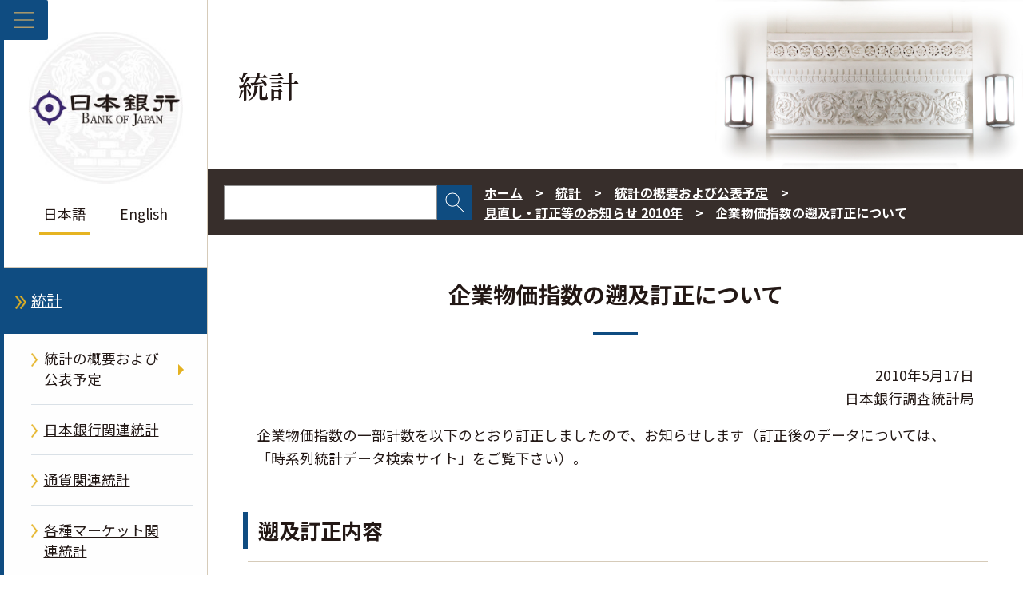

--- FILE ---
content_type: text/html;charset=UTF-8
request_url: https://www.boj.or.jp/statistics/outline/notice_2010/crcgpi62.htm
body_size: 8227
content:
<!DOCTYPE html><html lang="ja">
<head prefix="og: http://ogp.me/ns# fb: http://ogp.me/ns/fb# article: http://ogp.me/ns/article#">
<meta http-equiv="Content-Type" content="text/html; charset=UTF-8"><meta name="author" content="">
<meta name="description" content="">
<meta name="keywords" content="日本銀行,日銀,統計,訂正,時系列データ,企業物価指数,遡及訂正">
<title>企業物価指数の遡及訂正について  : 日本銀行 Bank of Japan</title>
<link rel="stylesheet" type="text/css" href="/common2/css/wysiwyg.css">
<link rel="stylesheet" type="text/css" href="/common2/css/style.css">

<meta name="viewport" content="width=device-width,initial-scale=1.0">
<meta name="format-detection" content="telephone=no">
<meta property="og:title" content="企業物価指数の遡及訂正について  : 日本銀行 Bank of Japan">
<meta property="og:type" content="article">
<meta property="og:url" content="https://www.boj.or.jp/statistics/outline/notice_2010/crcgpi62.htm">
<meta property="og:image" content="https://www.boj.or.jp/common2/img/common/og_img.jpg">
<meta property="og:site_name" content="日本銀行ホームページ">
<meta property="og:description" content="">
<link rel="preconnect" href="https://fonts.googleapis.com">
<link rel="preconnect" href="https://fonts.gstatic.com" crossorigin>
<link rel="stylesheet" href="https://fonts.googleapis.com/css2?family=Noto+Sans+JP:wght@100;300;400;500;700;900&display=swap">
<link rel="stylesheet" href="https://fonts.googleapis.com/css2?family=Noto+Serif+JP:wght@600&display=swap"></head>
<body class="cate-statistics">



<div class="block_skip"><a href="#contents">このページの本文へ移動</a></div>
<div class="clear_fix">
<header id="header_area" class="lonav on" role="banner">
  <button id="menuBtn" aria-expanded="false" aria-controls="left_col">
    <img class="open" src="/common2/img/common/menu.png" alt="メニューを開く">
    <img class="close" src="/common2/img/common/close.png" alt="メニューを閉じる">
  </button>
  <div id="left_col">
    <!-- ▼▼　ヘッダー　▼▼-->
    <div id="header">
  <p class="logo gen-disp_pc"><a href="/"><img src="/common2/img/common/logo.jpg" alt="日本銀行 Bank of Japan"></a></p>
  <ul class="lang">
    <li aria-current="page"><em>日本語</em></li>
    <li lang="en"><a href="/en/">English</a></li>
  </ul>
</div>
    <!-- ▲▲　ヘッダー　▲▲-->
    <!-- ▼▼　ナビゲーション　▼▼ -->
    <nav id="glnav" aria-label="メインメニュー">
      <ul class="glnav_ul">
      <li>
<a class="glnav1st glnav-link glnav_home" href="/">ホーム</a>
</li>
<li>
<button class="glnav-btn glnav1st" aria-expanded="false" aria-controls="glnav2">日本銀行について</button>
<div class="slide_box">
<ul id="glnav2" class="glnav1st_ul glnav-disp_non" aria-hidden="true">
<li><a class="glnav-link glnav2nd" href="/about/index.htm">日本銀行について</a></li>
<li>
<button class="glnav-btn glnav2nd" aria-expanded="false" aria-controls="glnav2-1">日本銀行の概要</button>
<div class="slide_box">
<ul id="glnav2-1" class="glnav2nd_ul glnav-disp_non" aria-hidden="true">
<li><a class="glnav-link glnav3rd" href="/about/outline/index.htm">日本銀行の概要</a></li>
<li><a class="glnav-link glnav3rd" href="/about/outline/history/index.htm">沿革</a></li>
<li><a class="glnav-link glnav3rd" href="/about/outline/history/hyakunen/index.htm">日本銀行百年史</a></li>
<li><a class="glnav-link glnav3rd" href="/about/outline/history/pre_gov/index.htm">歴代総裁</a></li>
<li><a class="glnav-link glnav3rd" href="/about/outline/location/index.htm">所在地（本店案内図）・入館案内</a></li>
<li><a class="glnav-link glnav3rd" href="/about/outline/location/jp_location.htm">本店・支店・国内事務所</a></li>
<li><a class="glnav-link glnav3rd" href="/about/outline/location/kaigai_location.htm">海外事務所</a></li>
<li><a class="glnav-link glnav3rd" href="/about/outline/imes_archive/index.htm">アーカイブ</a></li>
<li><button class="glnav-btn_close glnav2nd_close" aria-expanded="false" aria-controls="glnav2-1"><img src="/common2/img/common/close.png" alt="閉じる"></button></li>
</ul>
</div>
</li>
<li>
<button class="glnav-btn glnav2nd" aria-expanded="false" aria-controls="glnav2-2">日本銀行の組織</button>
<div class="slide_box">
<ul id="glnav2-2" class="glnav2nd_ul glnav-disp_non" aria-hidden="true">
<li><a class="glnav-link glnav3rd" href="/about/organization/index.htm">日本銀行の組織</a></li>
<li><a class="glnav-link glnav3rd" href="/about/organization/ksoshiki.htm">日本銀行組織規程</a></li>
<li><a class="glnav-link glnav3rd" href="/about/organization/policyboard/index.htm">政策委員会</a></li>
<li><a class="glnav-link glnav3rd" href="/about/organization/tanto.htm">総裁・副総裁・理事の担当</a></li>
<li><a class="glnav-link glnav3rd" href="/about/organization/chart/index.htm">本店・支店・事務所の組織</a></li>
<li><a class="glnav-link glnav3rd" href="/about/organization/comp/index.htm">コンプライアンス</a></li>
<li><button class="glnav-btn_close glnav2nd_close" aria-expanded="false" aria-controls="glnav2-2"><img src="/common2/img/common/close.png" alt="閉じる"></button></li>
</ul>
</div>
</li>
<li><a class="glnav-link glnav2nd" href="/about/boj_law/index.htm">関係法令等</a></li>
<li><a class="glnav-link glnav2nd" href="/about/account/index.htm">会計・決算</a></li>
<li>
<button class="glnav-btn glnav2nd" aria-expanded="false" aria-controls="glnav2-3">業務の運営</button>
<div class="slide_box">
<ul id="glnav2-3" class="glnav2nd_ul glnav-disp_non" aria-hidden="true">
<li><a class="glnav-link glnav3rd" href="/about/activities/index.htm">業務の運営</a></li>
<li><a class="glnav-link glnav3rd" href="/about/activities/principle.htm">日本銀行の行動原則</a></li>
<li><a class="glnav-link glnav3rd" href="/about/activities/strategy/index.htm">中期経営計画</a></li>
<li><a class="glnav-link glnav3rd" href="/about/activities/act/index.htm">業務概況書</a></li>
<li><a class="glnav-link glnav3rd" href="/about/activities/zhyoka/index.htm">財務省の政策評価結果（日本銀行に関する部分）</a></li>
<li><a class="glnav-link glnav3rd" href="/about/activities/etsuran.htm">法令に基づく情報提供資料（閲覧資料一覧）</a></li>
<li><a class="glnav-link glnav3rd" href="/about/activities/online/index.htm">日本銀行が法令に基づき扱う手続のオンライン化状況</a></li>
<li><button class="glnav-btn_close glnav2nd_close" aria-expanded="false" aria-controls="glnav2-3"><img src="/common2/img/common/close.png" alt="閉じる"></button></li>
</ul>
</div>
</li>
<li><a class="glnav-link glnav2nd" href="/about/bcp/index.htm">災害対策・業務継続体制</a></li>
<li><a class="glnav-link glnav2nd" href="/about/diversity/index.htm">ダイバーシティへの取組み</a></li>
<li><a class="glnav-link glnav2nd" href="/about/press/index.htm">講演・記者会見・談話</a></li>
<li>
<button class="glnav-btn glnav2nd" aria-expanded="false" aria-controls="glnav2-4">日本銀行に関連する論文・レポート・講演等</button>
<div class="slide_box">
<ul id="glnav2-4" class="glnav2nd_ul glnav-disp_non" aria-hidden="true">
<li class="glnav-nolink">日本銀行に関連する論文・レポート・講演等</li>
<li><a class="glnav-link glnav3rd" href="/about/r_menu_ron/index.htm">日本銀行に関連する論文等の一覧</a></li>
<li><a class="glnav-link glnav3rd" href="/about/r_menu_koen/index.htm">日本銀行に関連する講演・挨拶等</a></li>
<li><a class="glnav-link glnav3rd" href="/about/r_menu_dan/index.htm">日本銀行に関連する談話</a></li>
<li><button class="glnav-btn_close glnav2nd_close" aria-expanded="false" aria-controls="glnav2-4"><img src="/common2/img/common/close.png" alt="閉じる"></button></li>
</ul>
</div>
</li>
<li><a class="glnav-link glnav2nd" href="/about/release_2026/index.htm">その他公表資料</a></li>
<li><a class="glnav-link glnav2nd" href="/about/pr_events/index.htm">見学・イベント等</a></li>
<li><a class="glnav-link glnav2nd" href="/about/education/index.htm">日本銀行の紹介</a></li>
<li>
<button class="glnav-btn glnav2nd" aria-expanded="false" aria-controls="glnav2-5">各種窓口・手続き</button>
<div class="slide_box">
<ul id="glnav2-5" class="glnav2nd_ul glnav-disp_non" aria-hidden="true">
<li><a class="glnav-link glnav3rd" href="/about/services/index.htm">各種窓口・手続き</a></li>
<li><a class="glnav-link glnav3rd" href="/about/services/bn/index.htm">損傷したお金の引換え窓口</a></li>
<li><a class="glnav-link glnav3rd" href="/about/services/tame/index.htm">外為法に関する手続き</a></li>
<li><a class="glnav-link glnav3rd" href="/about/services/torihiki.htm">各種取引に関する金融機関向け窓口</a></li>
<li><a class="glnav-link glnav3rd" href="/about/services/kokko/index.htm">国庫金・国債の窓口</a></li>
<li><a class="glnav-link glnav3rd" href="/about/services/syushi.htm">出資証券に関する手続き</a></li>
<li><a class="glnav-link glnav3rd" href="/about/services/kokai/index.htm">情報公開の窓口・手続き／公文書管理</a></li>
<li><a class="glnav-link glnav3rd" href="/about/services/kojin/index.htm">個人情報保護の窓口・手続き</a></li>
<li><a class="glnav-link glnav3rd" href="/about/services/kengaku.htm">本店見学</a></li>
<li><button class="glnav-btn_close glnav2nd_close" aria-expanded="false" aria-controls="glnav2-5"><img src="/common2/img/common/close.png" alt="閉じる"></button></li>
</ul>
</div>
</li>
<li>
<button class="glnav-btn glnav2nd" aria-expanded="false" aria-controls="glnav2-6">採用・人事交流等</button>
<div class="slide_box">
<ul id="glnav2-6" class="glnav2nd_ul glnav-disp_non" aria-hidden="true">
<li><a class="glnav-link glnav3rd" href="/about/recruit/index.htm">採用・人事交流等</a></li>
<li><a class="glnav-link glnav3rd" href="/about/recruit/fresh/index.htm">新規採用</a></li>
<li><a class="glnav-link glnav3rd" href="/about/recruit/career/index.htm">キャリア採用</a></li>
<li><a class="glnav-link glnav3rd" href="/about/recruit/alumni/index.htm">アルムナイネットワーク</a></li>
<li><button class="glnav-btn_close glnav2nd_close" aria-expanded="false" aria-controls="glnav2-6"><img src="/common2/img/common/close.png" alt="閉じる"></button></li>
</ul>
</div>
</li>
<li><a class="glnav-link glnav2nd" href="/about/ct/index.htm">調達関連情報</a></li>
<li><a class="glnav-link glnav2nd" href="/about/climate/index.htm">気候変動</a></li>
<li><a class="glnav-link glnav2nd" href="/about/link/index.htm">リンク集</a></li>
<li><button class="glnav-btn_close glnav1st_close" aria-expanded="false" aria-controls="glnav2"><img src="/common2/img/common/close.png" alt="閉じる"></button></li>
</ul>
</div>
</li>
<li>
<button class="glnav-btn glnav1st" aria-expanded="false" aria-controls="glnav3">金融政策</button>
<div class="slide_box">
<ul id="glnav3" class="glnav1st_ul glnav-disp_non" aria-hidden="true">
<li><a class="glnav-link glnav2nd" href="/mopo/index.htm">金融政策</a></li>
<li>
<button class="glnav-btn glnav2nd" aria-expanded="false" aria-controls="glnav3-1">金融政策の概要</button>
<div class="slide_box">
<ul id="glnav3-1" class="glnav2nd_ul glnav-disp_non" aria-hidden="true">
<li><a class="glnav-link glnav3rd" href="/mopo/outline/index.htm">金融政策の概要</a></li>
<li><a class="glnav-link glnav3rd" href="/mopo/outline/target.htm">2％の「物価安定の目標」</a></li>
<li><a class="glnav-link glnav3rd" href="/mopo/outline/bpreview/index.htm">金融政策の多角的レビュー</a></li>
<li><button class="glnav-btn_close glnav2nd_close" aria-expanded="false" aria-controls="glnav3-1"><img src="/common2/img/common/close.png" alt="閉じる"></button></li>
</ul>
</div>
</li>
<li>
<button class="glnav-btn glnav2nd" aria-expanded="false" aria-controls="glnav3-2">金融政策決定会合の運営</button>
<div class="slide_box">
<ul id="glnav3-2" class="glnav2nd_ul glnav-disp_non" aria-hidden="true">
<li><a class="glnav-link glnav3rd" href="/mopo/mpmsche_minu/index.htm">金融政策決定会合の運営</a></li>
<li><a class="glnav-link glnav3rd" href="/mopo/mpmsche_minu/opinion_2025/index.htm">金融政策決定会合における主な意見</a></li>
<li><a class="glnav-link glnav3rd" href="/mopo/mpmsche_minu/minu_2025/index.htm">金融政策決定会合議事要旨</a></li>
<li><a class="glnav-link glnav3rd" href="/mopo/mpmsche_minu/record_2015/index.htm">金融政策決定会合議事録</a></li>
<li><a class="glnav-link glnav3rd" href="/mopo/mpmsche_minu/m_ref/index.htm">その他</a></li>
<li><button class="glnav-btn_close glnav2nd_close" aria-expanded="false" aria-controls="glnav3-2"><img src="/common2/img/common/close.png" alt="閉じる"></button></li>
</ul>
</div>
</li>
<li><a class="glnav-link glnav2nd" href="/mopo/mpmdeci/index.htm">金融政策に関する決定事項等</a></li>
<li>
<button class="glnav-btn glnav2nd" aria-expanded="false" aria-controls="glnav3-3">金融政策手段</button>
<div class="slide_box">
<ul id="glnav3-3" class="glnav2nd_ul glnav-disp_non" aria-hidden="true">
<li><a class="glnav-link glnav3rd" href="/mopo/measures/index.htm">金融政策手段</a></li>
<li><a class="glnav-link glnav3rd" href="/mopo/measures/mkt_ope/index.htm">オペレーション等の一覧</a></li>
<li><a class="glnav-link glnav3rd" href="/mopo/measures/term_cond/index.htm">オペレーション等に関する基本要領</a></li>
<li><a class="glnav-link glnav3rd" href="/mopo/measures/select/index.htm">オペレーション等の対象先公募・選定</a></li>
<li><a class="glnav-link glnav3rd" href="/mopo/measures/trustee_select/index.htm">オペレーション等の受託者公募・選定</a></li>
<li><button class="glnav-btn_close glnav2nd_close" aria-expanded="false" aria-controls="glnav3-3"><img src="/common2/img/common/close.png" alt="閉じる"></button></li>
</ul>
</div>
</li>
<li><a class="glnav-link glnav2nd" href="/mopo/outlook/index.htm">経済・物価情勢の展望</a></li>
<li><a class="glnav-link glnav2nd" href="/mopo/diet/index.htm">国会に対する報告</a></li>
<li>
<button class="glnav-btn glnav2nd" aria-expanded="false" aria-controls="glnav3-4">金融政策に関連する論文・レポート・講演等</button>
<div class="slide_box">
<ul id="glnav3-4" class="glnav2nd_ul glnav-disp_non" aria-hidden="true">
<li class="glnav-nolink">金融政策に関連する論文・レポート・講演等</li>
<li><a class="glnav-link glnav3rd" href="/mopo/r_menu_ron/index.htm">金融政策に関連する論文等の一覧</a></li>
<li><a class="glnav-link glnav3rd" href="/mopo/r_menu_koen/index.htm">金融政策に関連する講演・挨拶等</a></li>
<li><a class="glnav-link glnav3rd" href="/mopo/r_menu_dan/index.htm">金融政策に関連する談話</a></li>
<li><button class="glnav-btn_close glnav2nd_close" aria-expanded="false" aria-controls="glnav3-4"><img src="/common2/img/common/close.png" alt="閉じる"></button></li>
</ul>
</div>
</li>
<li><button class="glnav-btn_close glnav1st_close" aria-expanded="false" aria-controls="glnav3"><img src="/common2/img/common/close.png" alt="閉じる"></button></li>
</ul>
</div>
</li>
<li>
<button class="glnav-btn glnav1st" aria-expanded="false" aria-controls="glnav4">金融システム</button>
<div class="slide_box">
<ul id="glnav4" class="glnav1st_ul glnav-disp_non" aria-hidden="true">
<li><a class="glnav-link glnav2nd" href="/finsys/index.htm">金融システム</a></li>
<li><a class="glnav-link glnav2nd" href="/finsys/outline/index.htm">日本銀行の金融システムの安定に向けた取組み</a></li>
<li><a class="glnav-link glnav2nd" href="/finsys/exam_monit/index.htm">考査・モニタリング</a></li>
<li><a class="glnav-link glnav2nd" href="/finsys/fsr/index.htm">金融システムレポート</a></li>
<li><a class="glnav-link glnav2nd" href="/finsys/fs_policy/index.htm">金融システム安定のための措置・制度等</a></li>
<li><a class="glnav-link glnav2nd" href="/finsys/intlact_fs/index.htm">国際的な取組み（金融システム）</a></li>
<li><a class="glnav-link glnav2nd" href="/finsys/cofsa/index.htm">金融庁との連携</a></li>
<li><a class="glnav-link glnav2nd" href="/finsys/c_aft/index.htm">金融機関向けセミナー等</a></li>
<li>
<button class="glnav-btn glnav2nd" aria-expanded="false" aria-controls="glnav4-1">金融システムに関連するその他の公表資料</button>
<div class="slide_box">
<ul id="glnav4-1" class="glnav2nd_ul glnav-disp_non" aria-hidden="true">
<li><a class="glnav-link glnav3rd" href="/finsys/release/index.htm">金融システムに関連するその他の公表資料</a></li>
<li><a class="glnav-link glnav3rd" href="/finsys/r_menu_ron/index.htm">金融システムに関連する論文等の一覧</a></li>
<li><a class="glnav-link glnav3rd" href="/finsys/r_menu_koen/index.htm">金融システムに関連する講演・挨拶等</a></li>
<li><a class="glnav-link glnav3rd" href="/finsys/r_menu_dan/index.htm">金融システムに関連する談話</a></li>
<li><button class="glnav-btn_close glnav2nd_close" aria-expanded="false" aria-controls="glnav4-1"><img src="/common2/img/common/close.png" alt="閉じる"></button></li>
</ul>
</div>
</li>
<li><button class="glnav-btn_close glnav1st_close" aria-expanded="false" aria-controls="glnav4"><img src="/common2/img/common/close.png" alt="閉じる"></button></li>
</ul>
</div>
</li>
<li>
<button class="glnav-btn glnav1st" aria-expanded="false" aria-controls="glnav5">決済・市場</button>
<div class="slide_box">
<ul id="glnav5" class="glnav1st_ul glnav-disp_non" aria-hidden="true">
<li><a class="glnav-link glnav2nd" href="/paym/index.htm">決済・市場</a></li>
<li>
<button class="glnav-btn glnav2nd" aria-expanded="false" aria-controls="glnav5-1">決済システムの概要</button>
<div class="slide_box">
<ul id="glnav5-1" class="glnav2nd_ul glnav-disp_non" aria-hidden="true">
<li><a class="glnav-link glnav3rd" href="/paym/outline/index.htm">決済システムの概要</a></li>
<li><a class="glnav-link glnav3rd" href="/paym/outline/pay_boj/index.htm">決済システムと日本銀行</a></li>
<li><a class="glnav-link glnav3rd" href="/paym/outline/pay_os/index.htm">オーバーサイト</a></li>
<li><a class="glnav-link glnav3rd" href="/paym/outline/pay_forum/index.htm">決済システムフォーラム等</a></li>
<li><a class="glnav-link glnav3rd" href="/paym/outline/mirai_forum/index.htm">決済の未来フォーラム</a></li>
<li><a class="glnav-link glnav3rd" href="/paym/outline/pay_ps/index.htm">民間決済システム</a></li>
<li><button class="glnav-btn_close glnav2nd_close" aria-expanded="false" aria-controls="glnav5-1"><img src="/common2/img/common/close.png" alt="閉じる"></button></li>
</ul>
</div>
</li>
<li><a class="glnav-link glnav2nd" href="/paym/torihiki/index.htm">日銀当座預金取引・当座貸越取引</a></li>
<li><a class="glnav-link glnav2nd" href="/paym/bojnet/index.htm">日銀ネットの運営</a></li>
<li><a class="glnav-link glnav2nd" href="/paym/jgb_bes/index.htm">国債振替決済制度</a></li>
<li><a class="glnav-link glnav2nd" href="/paym/fintech/index.htm">FinTechセンター</a></li>
<li><a class="glnav-link glnav2nd" href="/paym/iso/index.htm">金融サービス分野の標準化</a></li>
<li><a class="glnav-link glnav2nd" href="/paym/digital/index.htm">中央銀行デジタル通貨</a></li>
<li>
<button class="glnav-btn glnav2nd" aria-expanded="false" aria-controls="glnav5-2">短期金融市場</button>
<div class="slide_box">
<ul id="glnav5-2" class="glnav2nd_ul glnav-disp_non" aria-hidden="true">
<li><a class="glnav-link glnav3rd" href="/paym/market/index.htm">短期金融市場</a></li>
<li><a class="glnav-link glnav3rd" href="/paym/market/jpy_cmte/index.htm">日本円金利指標に関する検討委員会</a></li>
<li><a class="glnav-link glnav3rd" href="/paym/market/i_forum/index.htm">金利指標フォーラム</a></li>
<li><a class="glnav-link glnav3rd" href="/paym/market/sg/index.htm">市場参加者の勉強会</a></li>
<li><a class="glnav-link glnav3rd" href="/paym/market/r_forum/index.htm">レポ市場フォーラム</a></li>
<li><button class="glnav-btn_close glnav2nd_close" aria-expanded="false" aria-controls="glnav5-2"><img src="/common2/img/common/close.png" alt="閉じる"></button></li>
</ul>
</div>
</li>
<li><a class="glnav-link glnav2nd" href="/paym/bond/index.htm">債券市場</a></li>
<li>
<button class="glnav-btn glnav2nd" aria-expanded="false" aria-controls="glnav5-3">クレジット市場</button>
<div class="slide_box">
<ul id="glnav5-3" class="glnav2nd_ul glnav-disp_non" aria-hidden="true">
<li><a class="glnav-link glnav3rd" href="/paym/credit/index.htm">クレジット市場</a></li>
<li><a class="glnav-link glnav3rd" href="/paym/credit/secu_research/index.htm">証券化市場の動向調査</a></li>
<li><a class="glnav-link glnav3rd" href="/paym/credit/secu_forum/index.htm">証券化市場フォーラム</a></li>
<li><button class="glnav-btn_close glnav2nd_close" aria-expanded="false" aria-controls="glnav5-3"><img src="/common2/img/common/close.png" alt="閉じる"></button></li>
</ul>
</div>
</li>
<li><a class="glnav-link glnav2nd" href="/paym/intlact_pm/index.htm">国際的な取組み（決済・市場）</a></li>
<li><a class="glnav-link glnav2nd" href="/paym/forum/index.htm">フォーラム・会合等</a></li>
<li>
<button class="glnav-btn glnav2nd" aria-expanded="false" aria-controls="glnav5-4">決済・市場に関連する論文・レポート・講演等</button>
<div class="slide_box">
<ul id="glnav5-4" class="glnav2nd_ul glnav-disp_non" aria-hidden="true">
<li class="glnav-nolink">決済・市場に関連する論文・レポート・講演等</li>
<li><a class="glnav-link glnav3rd" href="/research/brp/psr/index.htm">決済システムレポート</a></li>
<li><a class="glnav-link glnav3rd" href="/research/brp/mor/index.htm">各年度の金融市場調節</a></li>
<li><a class="glnav-link glnav3rd" href="/paym/m-climate/index.htm">気候変動関連の市場機能サーベイ</a></li>
<li><a class="glnav-link glnav3rd" href="/paym/r_menu_ron/index.htm">決済・市場に関連する論文等の一覧</a></li>
<li><a class="glnav-link glnav3rd" href="/paym/r_menu_koen/index.htm">決済・市場に関連する講演・挨拶等</a></li>
<li><a class="glnav-link glnav3rd" href="/paym/r_menu_dan/index.htm">決済・市場に関連する談話</a></li>
<li><button class="glnav-btn_close glnav2nd_close" aria-expanded="false" aria-controls="glnav5-4"><img src="/common2/img/common/close.png" alt="閉じる"></button></li>
</ul>
</div>
</li>
<li><a class="glnav-link glnav2nd" href="/paym/release/index.htm">決済・市場に関連するその他の公表資料</a></li>
<li><button class="glnav-btn_close glnav1st_close" aria-expanded="false" aria-controls="glnav5"><img src="/common2/img/common/close.png" alt="閉じる"></button></li>
</ul>
</div>
</li>
<li>
<button class="glnav-btn glnav1st" aria-expanded="false" aria-controls="glnav6">銀行券／国庫・国債</button>
<div class="slide_box">
<ul id="glnav6" class="glnav1st_ul glnav-disp_non" aria-hidden="true">
<li><a class="glnav-link glnav2nd" href="/note_tfjgs/index.htm">銀行券／国庫・国債</a></li>
<li>
<button class="glnav-btn glnav2nd" aria-expanded="false" aria-controls="glnav6-1">銀行券・貨幣</button>
<div class="slide_box">
<ul id="glnav6-1" class="glnav2nd_ul glnav-disp_non" aria-hidden="true">
<li><a class="glnav-link glnav3rd" href="/note_tfjgs/note/index.htm">銀行券・貨幣</a></li>
<li><a class="glnav-link glnav3rd" href="/note_tfjgs/note/n_note/index.htm">改刷・改鋳</a></li>
<li><a class="glnav-link glnav3rd" href="/note_tfjgs/note/valid/index.htm">日本のお金</a></li>
<li><a class="glnav-link glnav3rd" href="/note_tfjgs/note/security/index.htm">銀行券の偽造防止</a></li>
<li><a class="glnav-link glnav3rd" href="/note_tfjgs/note/outline/index.htm">銀行券・貨幣の発行・管理の概要</a></li>
<li><a class="glnav-link glnav3rd" href="/note_tfjgs/note/order/index.htm">銀行券発注高</a></li>
<li><a class="glnav-link glnav3rd" href="/note_tfjgs/note/related/index.htm">銀行券・貨幣に関連する公表資料</a></li>
<li><a class="glnav-link glnav3rd" href="/note_tfjgs/note/n_other/index.htm">教材・広報資料</a></li>
<li><a class="glnav-link glnav3rd" href="/about/services/bn/index.htm">損傷したお金の引換え窓口</a></li>
<li><button class="glnav-btn_close glnav2nd_close" aria-expanded="false" aria-controls="glnav6-1"><img src="/common2/img/common/close.png" alt="閉じる"></button></li>
</ul>
</div>
</li>
<li>
<button class="glnav-btn glnav2nd" aria-expanded="false" aria-controls="glnav6-2">国庫金に関する業務</button>
<div class="slide_box">
<ul id="glnav6-2" class="glnav2nd_ul glnav-disp_non" aria-hidden="true">
<li><a class="glnav-link glnav3rd" href="/note_tfjgs/kokko/index.htm">国庫金に関する業務</a></li>
<li><a class="glnav-link glnav3rd" href="/note_tfjgs/kokko/dairi/index.htm">代理店</a></li>
<li><a class="glnav-link glnav3rd" href="/note_tfjgs/kokko/saitori.htm">歳入金等取扱庁一覧</a></li>
<li><button class="glnav-btn_close glnav2nd_close" aria-expanded="false" aria-controls="glnav6-2"><img src="/common2/img/common/close.png" alt="閉じる"></button></li>
</ul>
</div>
</li>
<li>
<button class="glnav-btn glnav2nd" aria-expanded="false" aria-controls="glnav6-3">国債に関する業務</button>
<div class="slide_box">
<ul id="glnav6-3" class="glnav2nd_ul glnav-disp_non" aria-hidden="true">
<li><a class="glnav-link glnav3rd" href="/note_tfjgs/jgs/index.htm">国債に関する業務</a></li>
<li><a class="glnav-link glnav3rd" href="/note_tfjgs/jgs/binmenu.htm">国債便覧／利払・償還予定</a></li>
<li><button class="glnav-btn_close glnav2nd_close" aria-expanded="false" aria-controls="glnav6-3"><img src="/common2/img/common/close.png" alt="閉じる"></button></li>
</ul>
</div>
</li>
<li><a class="glnav-link glnav2nd" href="/note_tfjgs/trans/index.htm">対政府取引に関する業務</a></li>
<li>
<button class="glnav-btn glnav2nd" aria-expanded="false" aria-controls="glnav6-4">銀行券／国庫・国債に関連する論文・レポート・講演等</button>
<div class="slide_box">
<ul id="glnav6-4" class="glnav2nd_ul glnav-disp_non" aria-hidden="true">
<li class="glnav-nolink">銀行券／国庫・国債に関連する論文・レポート・講演等</li>
<li><a class="glnav-link glnav3rd" href="/note_tfjgs/r_menu_ron/index.htm">銀行券／国庫・国債に関連する論文等の一覧</a></li>
<li><a class="glnav-link glnav3rd" href="/note_tfjgs/r_menu_koen/index.htm">銀行券／国庫・国債に関連する講演・挨拶等</a></li>
<li><a class="glnav-link glnav3rd" href="/note_tfjgs/r_menu_dan/index.htm">銀行券／国庫・国債に関連する談話</a></li>
<li><button class="glnav-btn_close glnav2nd_close" aria-expanded="false" aria-controls="glnav6-4"><img src="/common2/img/common/close.png" alt="閉じる"></button></li>
</ul>
</div>
</li>
<li><button class="glnav-btn_close glnav1st_close" aria-expanded="false" aria-controls="glnav6"><img src="/common2/img/common/close.png" alt="閉じる"></button></li>
</ul>
</div>
</li>
<li>
<button class="glnav-btn glnav1st" aria-expanded="false" aria-controls="glnav7">国際金融</button>
<div class="slide_box">
<ul id="glnav7" class="glnav1st_ul glnav-disp_non" aria-hidden="true">
<li><a class="glnav-link glnav2nd" href="/intl_finance/index.htm">国際金融</a></li>
<li><a class="glnav-link glnav2nd" href="/intl_finance/outline/index.htm">国際金融の概要</a></li>
<li><a class="glnav-link glnav2nd" href="/intl_finance/meeting/index.htm">国際会議への参加</a></li>
<li><a class="glnav-link glnav2nd" href="/intl_finance/ex_assets/index.htm">保有外貨資産</a></li>
<li><a class="glnav-link glnav2nd" href="/intl_finance/cooperate/index.htm">海外中銀との協力</a></li>
<li><a class="glnav-link glnav2nd" href="/intl_finance/cemcoa/index.htm">アジアにおける金融協力</a></li>
<li>
<button class="glnav-btn glnav2nd" aria-expanded="false" aria-controls="glnav7-1">国際金融に関連する論文・レポート・講演等</button>
<div class="slide_box">
<ul id="glnav7-1" class="glnav2nd_ul glnav-disp_non" aria-hidden="true">
<li class="glnav-nolink">国際金融に関連する論文・レポート・講演等</li>
<li><a class="glnav-link glnav3rd" href="/intl_finance/r_menu_ron/index.htm">国際金融に関連する論文等の一覧</a></li>
<li><a class="glnav-link glnav3rd" href="/intl_finance/r_menu_koen/index.htm">国際金融に関連する講演・挨拶等</a></li>
<li><a class="glnav-link glnav3rd" href="/intl_finance/r_menu_dan/index.htm">国際金融に関連する談話</a></li>
<li><button class="glnav-btn_close glnav2nd_close" aria-expanded="false" aria-controls="glnav7-1"><img src="/common2/img/common/close.png" alt="閉じる"></button></li>
</ul>
</div>
</li>
<li><a class="glnav-link glnav2nd" href="/intl_finance/release/index.htm">国際金融に関連するその他の公表資料</a></li>
<li><button class="glnav-btn_close glnav1st_close" aria-expanded="false" aria-controls="glnav7"><img src="/common2/img/common/close.png" alt="閉じる"></button></li>
</ul>
</div>
</li>
<li>
<button class="glnav-btn glnav1st" aria-expanded="false" aria-controls="glnav8">調査・研究</button>
<div class="slide_box">
<ul id="glnav8" class="glnav1st_ul glnav-disp_non" aria-hidden="true">
<li><a class="glnav-link glnav2nd" href="/research/index.htm">調査・研究</a></li>
<li><a class="glnav-link glnav2nd" href="/research/outline/index.htm">調査・研究の概要</a></li>
<li><a class="glnav-link glnav2nd" href="/research/rs_all_2026/index.htm">論文・レポート一覧</a></li>
<li>
<button class="glnav-btn glnav2nd" aria-expanded="false" aria-controls="glnav8-1">日本銀行レポート・調査論文</button>
<div class="slide_box">
<ul id="glnav8-1" class="glnav2nd_ul glnav-disp_non" aria-hidden="true">
<li><a class="glnav-link glnav3rd" href="/research/brp/index.htm">日本銀行レポート・調査論文</a></li>
<li><a class="glnav-link glnav3rd" href="/research/brp/fsr/index.htm">金融システムレポート</a></li>
<li><a class="glnav-link glnav3rd" href="/research/brp/mor/index.htm">各年度の金融市場調節</a></li>
<li><a class="glnav-link glnav3rd" href="/research/brp/psr/index.htm">決済システムレポート</a></li>
<li><a class="glnav-link glnav3rd" href="/research/brp/rer/index.htm">地域経済報告（さくらレポート）・各地域からみた景気の現状（支店長会議における報告）</a></li>
<li><a class="glnav-link glnav3rd" href="/research/brp/ron_2025/index.htm">調査論文</a></li>
<li><button class="glnav-btn_close glnav2nd_close" aria-expanded="false" aria-controls="glnav8-1"><img src="/common2/img/common/close.png" alt="閉じる"></button></li>
</ul>
</div>
</li>
<li><a class="glnav-link glnav2nd" href="/research/wps_rev/index.htm">ワーキングペーパー・日銀レビュー・日銀リサーチラボ</a></li>
<li><a class="glnav-link glnav2nd" href="/research/research_data/index.htm">分析データ</a></li>
<li><a class="glnav-link glnav2nd" href="/research/imes/index.htm">金融研究所論文</a></li>
<li><a class="glnav-link glnav2nd" href="/research/other_release/index.htm">その他報告書等</a></li>
<li><a class="glnav-link glnav2nd" href="/research/o_survey/index.htm">生活意識に関するアンケート調査</a></li>
<li><a class="glnav-link glnav2nd" href="/research/conf/index.htm">コンファレンス</a></li>
<li><a class="glnav-link glnav2nd" href="/research/bigdata/index.htm">オルタナティブデータ分析</a></li>
<li><a class="glnav-link glnav2nd" href="/research/past_release/index.htm">金融・経済情勢等に関する過去の資料</a></li>
<li><button class="glnav-btn_close glnav1st_close" aria-expanded="false" aria-controls="glnav8"><img src="/common2/img/common/close.png" alt="閉じる"></button></li>
</ul>
</div>
</li>
<li class="current">
<button class="glnav-btn glnav1st" aria-expanded="false" aria-controls="glnav9">統計</button>
<div class="slide_box">
<ul id="glnav9" class="glnav1st_ul glnav-disp_non" aria-hidden="true">
<li><a class="glnav-link glnav2nd" href="/statistics/index.htm">統計</a></li>
<li>
<button class="glnav-btn glnav2nd" aria-expanded="false" aria-controls="glnav9-1">統計の概要および公表予定</button>
<div class="slide_box">
<ul id="glnav9-1" class="glnav2nd_ul glnav-disp_non" aria-hidden="true">
<li><a class="glnav-link glnav3rd" href="/statistics/outline/index.htm">統計の概要および公表予定</a></li>
<li><a class="glnav-link glnav3rd" href="/statistics/outline/notice_2026/index.htm">見直し・訂正等のお知らせ</a></li>
<li><a class="glnav-link glnav3rd" href="/statistics/outline/exp/index.htm">統計に関する解説</a></li>
<li><a class="glnav-link glnav3rd" href="/statistics/outline/general_notice/index.htm">統計全般に関する見直し等</a></li>
<li><a class="glnav-link glnav3rd" href="/statistics/outline/note/index.htm">注釈</a></li>
<li><a class="glnav-link glnav3rd" href="/statistics/outline/ref/index.htm">参考資料</a></li>
<li><a class="glnav-link glnav3rd" href="/statistics/outline/order/index.htm">統計調査のオーダーメード集計</a></li>
<li><button class="glnav-btn_close glnav2nd_close" aria-expanded="false" aria-controls="glnav9-1"><img src="/common2/img/common/close.png" alt="閉じる"></button></li>
</ul>
</div>
</li>
<li><a class="glnav-link glnav2nd" href="/statistics/boj/index.htm">日本銀行関連統計</a></li>
<li><a class="glnav-link glnav2nd" href="/statistics/money/index.htm">通貨関連統計</a></li>
<li><a class="glnav-link glnav2nd" href="/statistics/market/index.htm">各種マーケット関連統計</a></li>
<li><a class="glnav-link glnav2nd" href="/statistics/asli_fi/index.htm">民間金融機関の資産・負債</a></li>
<li><a class="glnav-link glnav2nd" href="/statistics/dl/index.htm">預金・貸出関連統計</a></li>
<li><a class="glnav-link glnav2nd" href="/statistics/sj/index.htm">資金循環</a></li>
<li><a class="glnav-link glnav2nd" href="/statistics/bis/index.htm">BIS/FSB関連統計</a></li>
<li><a class="glnav-link glnav2nd" href="/statistics/set/index.htm">決済関連統計</a></li>
<li><a class="glnav-link glnav2nd" href="/statistics/tk/index.htm">短観</a></li>
<li><a class="glnav-link glnav2nd" href="/statistics/pi/index.htm">物価関連統計</a></li>
<li><a class="glnav-link glnav2nd" href="/statistics/public/index.htm">財政関連統計</a></li>
<li><a class="glnav-link glnav2nd" href="/statistics/br/index.htm">国際収支関連統計</a></li>
<li><a class="glnav-link glnav2nd" href="/statistics/other/index.htm">その他の統計・データ</a></li>
<li><a class="glnav-link glnav2nd" href="/statistics/ifc/index.htm">国際的な取組み（統計）</a></li>
<li><a class="glnav-link glnav2nd" href="/statistics/stop/index.htm">更新停止／旧基準統計など</a></li>
<li><a class="glnav-link glnav2nd" href="https://www.imes.boj.or.jp/jp/historical/hstat/hstat.html">歴史統計（金研ホームページ）</a></li>
<li><a class="glnav-link glnav2nd" href="https://www.stat-search.boj.or.jp/index.html">時系列統計データ検索サイト</a></li>
<li><button class="glnav-btn_close glnav1st_close" aria-expanded="false" aria-controls="glnav9"><img src="/common2/img/common/close.png" alt="閉じる"></button></li>
</ul>
</div>
</li>

      </ul>
    </nav>
    <!-- ▲▲　ナビゲーション　▲▲ -->
    <!-- ▼▼　SNS　▼▼-->
    <aside role="complementary" id="sns">
    <ul>
      <li><a class="img" href="https://twitter.com/Bank_of_Japan_j"><img src="/common2/img/common/sns_x.gif" alt="エックス"></a></li>
      <li><a class="img" href="https://www.facebook.com/BankofJapan"><img src="/common2/img/common/sns_facebook.gif" alt="フェイスブック"></a></li>
      <li><a class="img" href="https://www.youtube.com/user/BOJchannel/"><img src="/common2/img/common/sns_youtube.gif" alt="ユーチューブ"></a></li>
    </ul>
    <p class="lnk1"><a href="/snspolicy.htm">SNS運用方針</a></p>
  </aside>
    <!-- ▲▲　SNS　▲▲-->
  </div>
</header>
  <div id="right_col">
    <div id="overlay" class="off glnav-disp_non"></div>
    <!-- ▼▼　メインビジュアル　▼▼-->
    <aside role="complementary" id="main_v">
      <div class="logo gen-disp_sp"><a href="/"><img src="/common2/img/common/logo_s.jpg" alt="日本銀行 Bank of Japan"></a></div>
      <!-- ▼▼　ヘッダ部タイトル　▼▼-->
      <p class="main_v-title">統計</p>
      <!-- ▲▲　ヘッダ部タイトル　▲▲-->
      <div class="main_v-text_area">
        <!-- ▼▼　検索フォーム　▼▼-->
        <form class="search_form" role="search">
        <div class="searchbox">
          <input id="qs_sslang" value="0" type="hidden">
          <div class="autocomplete">
            <input id="qs_keyword" name="search" type="text" title="検索キーワード" autocomplete="off" list="suggest0-list" role="combobox" aria-owns="suggest0-list" aria-autocomplete="list" aria-expanded="false">
            <datalist id="suggest0-list"></datalist>
          </div><input onclick="QSSimpleSearchOnSubmit();return false" type="image" src="/common2/img/common/search.gif" alt="検索">
          <div id="suggest0-result" aria-live="polite" role="status" class="visually-hidden"></div>
        </div>
      </form>
        <!-- ▲▲　検索フォーム　▲▲-->
        <!-- ▼▼　パンくずリスト　▼▼-->
        <nav id="topic_path" role="navigation" aria-label="現在位置">
          <ul><li><a href="/index.html">ホーム</a>&gt;</li><li><a href="/statistics/index.htm">統計</a>&gt;</li><li><a href="/statistics/outline/index.htm">統計の概要および公表予定</a>&gt;</li><li><a href="/statistics/outline/notice_2010/index.htm">見直し・訂正等のお知らせ 2010年</a>&gt;</li><li aria-current="page"><em>企業物価指数の遡及訂正について</em></li></ul>
        </nav>
        <!-- ▲▲　パンくずリスト　▲▲-->
      </div>
    </aside>
    <!-- ▲▲　メインビジュアル　▲▲-->
    <main id="contents">
      <h1>企業物価指数の遡及訂正について</h1>
      <!-- ▼▼　日本語・英語切り替え　▼▼-->
      
      <!-- ▲▲　日本語・英語切り替え　▲▲-->
      <!-- ▼▼　コンテンツ　▼▼-->
      <div class="outline mod_outer">
      <!-- [START] CONTENT_1 -->
<p class="txt-right">2010年5月17日<br>
日本銀行調査統計局</p>
<p>企業物価指数の一部計数を以下のとおり訂正しましたので、お知らせします（訂正後のデータについては、「時系列統計データ検索サイト」をご覧下さい）。</p>
<h2>遡及訂正内容</h2>
<table class="js-tbl">
<caption class="non-caption">表　企業物価指数の遡及訂正内容</caption>
<thead>
<tr>
	<th scope="col" class="txt-center">指数名</th>
	<th scope="col" class="txt-center">品目＜類別＞</th>
	<th scope="col" class="txt-center">期間</th>
</tr>
</thead>
<tbody>
<tr>
	<td>輸入物価指数</td>
	<td>一般炭＜石油・石炭・天然ガス＞</td>
	<td>2009/2〜2010/2月</td>
</tr>
</tbody>
</table>
<p>今回、遡及訂正の結果、上記品目のほか、当該品目が属する上位分類指数なども変動していますので、ご注意下さい。</p>
<p>なお、企業物価指数のデータは、ホームページのほか、日本銀行が発行している『物価指数季報』、『金融経済統計月報』、『日本銀行統計』にも記載しています。訂正後のデータについては、上記検索サイトをご覧下さい。</p>
<h2>照会先</h2>
<h3>データの訂正内容および『物価指数季報』について<br>
調査統計局物価統計担当</h3>
<p>Tel : 03-3279-1111（内線 4073）</p>
<h3>『金融経済統計月報』、『日本銀行統計』について<br>
調査統計局統計企画担当</h3>
<p>Tel : 03-3279-1111（内線 3984）</p>
<p class="txt-right">以上</p>
<!-- [END] CONTENT_1 -->
      </div>
      <!-- ▲▲　コンテンツ　▲▲-->
    </main>
    <!-- ▼▼　フッター　▼▼-->
    <footer id="footer">
  <div class="outline">
    <div class="logo_area">
      <div class="left logo_area-toggle_left">
        <p class="logo"><a href="/"><img src="/common2/img/common/logo.gif" alt="日本銀行 Bank of Japan"></a></p>
        <address>
          〒103-0021<br>
          東京都中央区日本橋本石町2-1-1（<a href="/about/outline/location/index.htm">所在地</a>）<br>
          電話　03-3279-1111（代表）
        </address>
      </div><!-- /left -->
      <div class="right logo_area_right-top">
        <ul>
          <li><a href="/about/services/index.htm">各種窓口・手続き</a>
            <ul>
              <li><a href="/about/services/bn/index.htm">損傷したお金の引換え窓口</a></li>
              <li><a href="/about/services/tame/index.htm">外為法に関する手続き</a></li>
              <li><a href="/about/services/kokko/index.htm">国庫金・国債の窓口</a></li>
            </ul>
          </li>
          <li>組織情報
            <ul>
              <li><a href="/about/organization/index.htm">日本銀行の組織</a></li>
              <li><a href="/about/outline/location/jp_location.htm">本店・支店・国内事務所</a></li>
              <li><a href="/about/outline/location/kaigai_location.htm">海外事務所</a></li>
            </ul>
          </li>
          <li>業務関係情報
            <ul>
              <li><a href="/about/ct/index.htm">調達関連情報</a></li>
              <li><a class="no_icon" href="https://www5.boj.or.jp">業務上の事務連絡</a></li>
            </ul>
          </li>
        </ul>
      </div><!-- /right -->
      <div class="left logo_area-toggle_bottom">
        <p class="logo"><a href="/"><img src="/common2/img/common/logo.gif" alt="日本銀行 Bank of Japan"></a></p>
        <address>
          〒103-0021<br>
          東京都中央区日本橋本石町2-1-1（<a href="/about/outline/location/index.htm">所在地</a>）<br>
          電話　03-3279-1111（代表）
        </address>
      </div><!-- /left -->
    </div>
    <dl class="nav">
      <dt>関連サイト</dt>
      <dd><a class="no_icon" href="https://www.imes.boj.or.jp">日本銀行金融研究所</a></dd>
    </dl>
    <ul class="nav">
      <li><a href="/about/abouthp.htm">このホームページについて</a></li>
      <li><a href="/mailing/index.htm">新着メール配信</a></li>
      <li><a href="/help.htm">ヘルプ</a></li>
      <li><a href="/about/services/contact.htm">お問い合わせ</a></li>
      <li><a href="/about/link/index.htm">リンク集</a></li>
      <li><a href="/about/sitemap.htm">サイトマップ</a></li>
    </ul>
  </div><!-- /outline -->
  <p id="copy">
    <small lang="en">Copyright Bank of Japan All Rights Reserved.</small>
    <a href="#header_area" id="page_top"><img src="/common2/img/common/page_top.gif" alt="ページの先頭へ"></a>
  </p>
</footer><!-- /footer -->
    <!-- ▲▲　フッター　▲▲-->
  </div>
</div>
<!-- ▼▼　JS読み込み　▼▼-->
<script src="/common2/js/common2.js"></script>
<script src="/common2/js/qssearch.js"></script>
<!-- ▲▲　JS読み込み　▲▲--></body>
</html>
